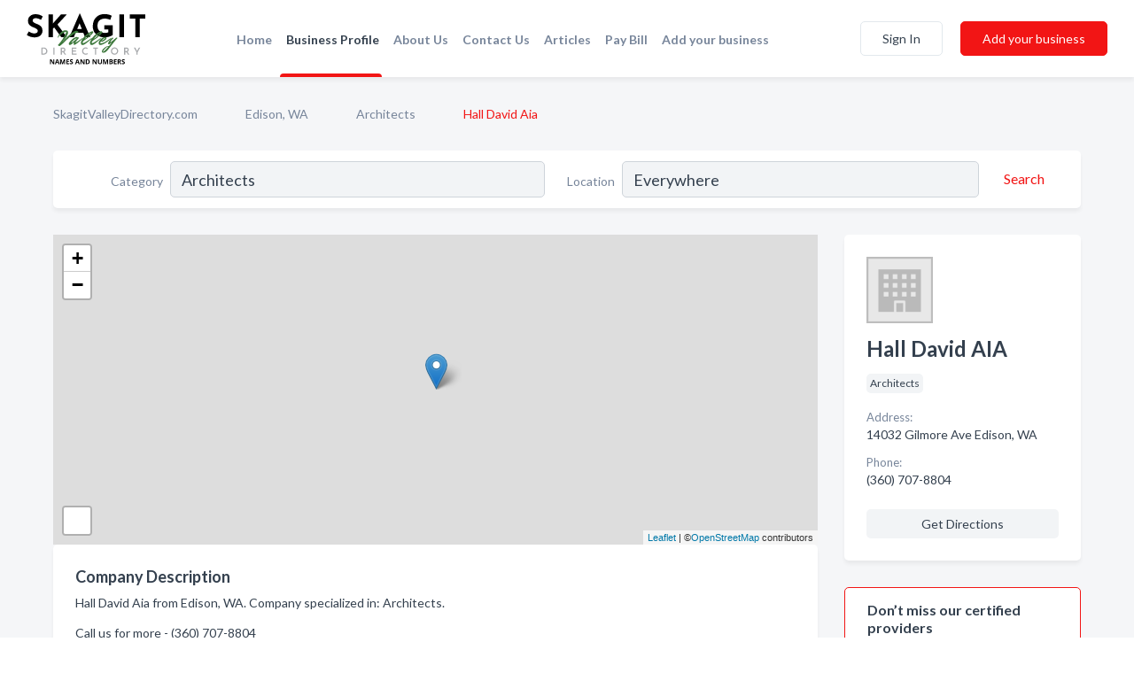

--- FILE ---
content_type: text/html; charset=utf-8
request_url: https://www.skagitvalleydirectory.com/biz/149/hall-david-aia
body_size: 5742
content:




<!DOCTYPE html>
<html lang="en">
    <head>
        <meta charset="utf-8">
        <meta name=viewport content="width=device-width, initial-scale=1">
        <meta http-equiv="X-UA-Compatible" content="IE=edge">
        <meta name="viewport" content="width=device-width, initial-scale=1, shrink-to-fit=no">
        <meta name="description" content="Hall David AIA from Edison, WA. Contact information, address, open hours and more.">
        <meta name="robots" content="index,follow" />
        <meta property="og:type" content="website" />
        <meta property="og:site_name" content="Skagit Directory" />
        <meta property="og:title" content="Hall David AIA - Edison, WA | Skagit Directory">
        <meta property="og:description" content="Hall David AIA from Edison, WA. Contact information, address, open hours and more.">
        <meta property="og:url" content="https://www.skagitvalleydirectory.com/biz/149/hall-david-aia" />
        <meta property="og:image" content="https://dctrljmih88nf.cloudfront.net/static/skagitvalley/images/other/skagit-valley-directory-logo.svg">
        <link rel="canonical" href="https://www.skagitvalleydirectory.com/biz/149/hall-david-aia" />
        
        
<link rel="apple-touch-icon" sizes="180x180" href="https://dctrljmih88nf.cloudfront.net/static/skagitvalley/images/favicon/apple-touch-icon.png">
<link rel="icon" type="image/png" sizes="32x32" href="https://dctrljmih88nf.cloudfront.net/static/skagitvalley/images/favicon/favicon-32x32.png">
<link rel="icon" type="image/png" sizes="16x16" href="https://dctrljmih88nf.cloudfront.net/static/skagitvalley/images/favicon/favicon-16x16.png">
<link rel="manifest" href="/static/skagitvalley/images/favicon/site.webmanifest">
<meta name="theme-color" content="#4caf50">
        



    <script async src="https://www.googletagmanager.com/gtag/js?id=G-WBV69BE8YB"></script>


    <script async src="https://www.googletagmanager.com/gtag/js?id=UA-106048875-14"></script>




<script>
    window.dataLayer = window.dataLayer || [];
    function gtag(){dataLayer.push(arguments);}
    gtag('js', new Date());
    
    gtag('config', "G-WBV69BE8YB");
    
    
     gtag('config', "UA-106048875-14");
    

</script>



        <!-- Google Tag Manager -->
        <!-- FB Pixel -->

        <title>Hall David AIA - Edison, WA | Skagit Directory</title>
        <script type="text/javascript"> window.CSRF_TOKEN = "VWp7tF7lPcWWwHefkgqaBiHR641m9wSxn4m7ohzLTkL9O9dtdOB90JusDbCquG1C"; </script>
        <script>
    var cossd_info = {};
    cossd_info.page_tpye = 'provider-profile';
</script>
        
            <link rel="stylesheet" href="https://dctrljmih88nf.cloudfront.net/static/skagitvalley/css/provider_profile-bundle.min.css?v=834142058988970" />
        
        
            <link rel="stylesheet" href="https://fonts.googleapis.com/css?family=Lato:400,700&amp;display=swap" />
        
        
        
        
        
            


<script type="application/ld+json">
    {
      "@context": "https://schema.org",
      "@type": "LocalBusiness",
      "name": "Hall David AIA",
      
        "image": "https://dctrljmih88nf.cloudfront.net/static/website/images/default-biz-logos/company-logo-placeholder.png",
      
      "@id": "/biz/149/hall-david-aia"
      
        ,"telephone": "(360) 707-8804"
      
      
      
          ,"address": {
            "@type": "PostalAddress",
            "streetAddress": "14032 Gilmore Ave",
            "addressLocality": "Edison",
            "addressRegion": "WA",
            
            "addressCountry": "US"
          }
      
      
          ,"geo": {
            "@type": "GeoCoordinates",
            "latitude": 48.56115,
            "longitude": -122.443527
          }
      
      
    }
</script>

        
        
        
            <script type="application/ld+json">
{
  "@context": "https://schema.org",
  "@type": "BreadcrumbList",
  "itemListElement": [
        
           {
            "@type": "ListItem",
            "position": 1,
            "item": {
                      "@id": "/",
                      "name": "SkagitValleyDirectory.com"
                    }
           },
        
           {
            "@type": "ListItem",
            "position": 2,
            "item": {
                      "@id": "/cities/edison-wa",
                      "name": "Edison, WA"
                    }
           },
        
           {
            "@type": "ListItem",
            "position": 3,
            "item": {
                      "@id": "/l/skagit-county/architects",
                      "name": "Architects"
                    }
           },
        
           {
            "@type": "ListItem",
            "position": 4,
            "item": {
                      "@id": "https://www.skagitvalleydirectory.com/biz/149/hall-david-aia",
                      "name": "Hall David Aia"
                    }
           }
        
    ]
}
</script>
        
    </head>

    <body class="provider-profile"
          >
        
    
<header role="banner"><nav class="navbar navbar-expand-lg">
    <a class="navbar-brand p-0" href="/" data-track-name="nblink-logo" data-event-category="navbar">
        
            <img src="https://dctrljmih88nf.cloudfront.net/static/skagitvalley/images/other/skagit-valley-directory-logo.svg" alt="Skagit Directory Logo">
        
    </a>
    <div class="collapse navbar-collapse navbar-text p-0 sliding-menu" id="navBarSlidingMenu">
        <ul class="navbar-nav m-auto">
            
                <li class="nav-item">
                    <a class="nav-link" href="/">Home</a>
                </li>
            
            
            
                <li class="nav-item active">
                    <a class="nav-link" href="#">Business Profile</a>
                    <div class="navbar-highliter"></div>
                </li>
            
            
            
            <li class="nav-item ">
                <a class="nav-link" href="/about">About Us</a>
                
            </li>
            <li class="nav-item ">
                <a class="nav-link" href="/contact">Contact Us</a>
                
            </li>
            <li class="nav-item ">
                <a class="nav-link" href="/articles">Articles</a>
                
            </li>
            <li class="nav-item">
                <a class="nav-link" href="https://www.namesandnumbers.com/pay-bill" rel="nofollow">Pay Bill</a>
            </li>
            <li class="nav-item ">
                <a class="nav-link" href="/biz" data-track-name="nblink-add-biz" data-event-category="navbar">Add your business</a>
                
            </li>
        </ul>
        
            <form class="form-inline">
                
                    <button class="btn btn-login btn-outline-secondary" type="button" data-track-name="nblink-signin" data-event-category="navbar">Sign In</button>
                
                <a href="/biz" data-track-name="nblink-signup" data-event-category="navbar" class="btn btn-primary">Add your business</a>
            </form>
        
    </div>
    
        <button class="navbar-toggler" type="button" data-toggle="collapse" data-target="#navBarSlidingMenu"
                aria-controls="navBarSlidingMenu" aria-expanded="false" aria-label="Toggle navigation menu">
            <span class="iconify navbar-toggler-icon" data-icon="feather:menu" data-inline="false"></span>
        </button>
    
</nav></header>
    <div class="container-fluid provider-profile-body">
        <nav aria-label="breadcrumb" class="nav-breadcrumbs">
    <ol class="breadcrumb">
        
            
                <li class="breadcrumb-item"><a href="/" data-track-name="breadcrumb-link-click">SkagitValleyDirectory.com</a></li>
                <li class="breadcrumb-item devider"><span class="iconify" data-icon="dashicons:arrow-right-alt2" data-inline="false"></span></li>
            
        
            
                <li class="breadcrumb-item"><a href="/cities/edison-wa" data-track-name="breadcrumb-link-click">Edison, WA</a></li>
                <li class="breadcrumb-item devider"><span class="iconify" data-icon="dashicons:arrow-right-alt2" data-inline="false"></span></li>
            
        
            
                <li class="breadcrumb-item"><a href="/l/skagit-county/architects" data-track-name="breadcrumb-link-click">Architects</a></li>
                <li class="breadcrumb-item devider"><span class="iconify" data-icon="dashicons:arrow-right-alt2" data-inline="false"></span></li>
            
        
            
                <li class="breadcrumb-item active" aria-current="page">Hall David Aia</li>
            
        
    </ol>
</nav>
        
<form class="form-row default-white-block search-form" action="/search">
    <div class="col-sm-6 sf-col">
        <div class="icon-column search-icon-column">
            <span class="iconify" data-icon="ant-design:search-outline" data-inline="false"></span>
        </div>
        <label for="searchCategory">Category</label>
        <input name="category" type="text" class="form-control input-search-category" id="searchCategory"
               placeholder="e.g Trucking Companies" value="Architects">
    </div>
    <div class="col-sm-6 sf-col">
        <label for="searchLocation">Location</label>
        <input name="location" type="text" class="form-control input-search-location" id="searchLocation"
               placeholder="Location" value="Everywhere">
        <button type="submit" class="btn btn-link" data-track-name="p-btn-search" aria-label="Search">
            <span class="text">Search</span><span class="iconify icon" data-icon="ant-design:search-outline" data-inline="false"></span>
        </button>
    </div>
</form>
        <main class="row profile-main-row"   data-tz="America/Los_Angeles" >
            <div class="col-xl-9 col-lg-8 col-md-8 order-last order-md-first left-side-col">
                
                    
                    <section class="provider-map position-relative" id="singleMap" data-lat="48.56115"
                             data-lng="-122.443527"
                             data-zoom="13"
                             data-area="0">
                        <div class="leaflet-bottom leaflet-left">
                            <div class="leaflet-control-zoom leaflet-bar leaflet-control">
                                <a class="btn-navigate leaflet-control-attribution leaflet-control" target="_blank"
                                   rel="nofollow noopener"
                                   href="https://maps.google.com/?q=14032 Gilmore Ave Edison, WA"
                                   data-track-name="pr-get-directions-button"
                                   data-event-category="biz-contact"
                                   data-event-label="149">
                                    <span class="iconify" data-icon="ion:navigate-sharp" data-inline="false"></span>
                                </a>
                            </div>
                        </div>
                    </section>
                
                

<section class="about-block default-white-block">
    
        <h2>Company Description</h2>
        <p class="text-break">Hall David Aia from Edison, WA. Company specialized in: Architects. <br><br>Call us for more - (360) 707-8804</p>
    
    
    
    
    
    

    

    

    

    

    

    
    
    
        
        <button class="btn btn-primary btn-claim-profile" id="claimbutton" aria-label="Claim Profile">Claim Profile</button>
        
    
</section>
                

<section class="reviews-section-title">
    <h2 id="reviews">Reviews and Recommendations</h2>
    
    <div class="powered-by">
        Powered by
        
            Skagit Directory
        
    </div>
    <div class="mt-2 row">
        <div class="review-invite-text col-xl-10">
            <div class="pt-1">Please help us to connect users with the best local businesses by reviewing Hall David AIA
                
            </div>
        </div>
        <div class="col-xl-2 text-xl-right">
          <div class="btn btn-primary" id="review-form-btn">Write Review</div>
        </div>
    </div>
    <div class="modal" tabindex="-1" role="dialog" id="popupReviewForm">
    <div class="modal-dialog" role="document">
        <div class="modal-content">
            <div class="modal-header">
                <h5 class="modal-title">Write Review</h5>
                <button type="button" class="close" data-dismiss="modal" aria-label="Close">
                    <span aria-hidden="true">&times;</span>
                </button>
            </div>
            <div class="modal-body"></div>
        </div>
    </div>
</div>
</section>
<div class="reviews-block with-bottom-links">
    <div class="row reviews-row">
        
    </div>
</div>
                
                    
<aside class="bottom-links default-white-block">
    <header class="bottom-links-header">
        <h2>You might also like</h2>
    </header>
    <div class="bottom-links-body">
        <div class="row">
            
                <div class="col-sm">
                    <h3>Popular Businesses</h3>
                    <ul class="li-bottom-links">
                        
                            <li><a href="/biz/26606/clt-design-build-inc" data-track-name="p-bottom-link">Clt Design / Build Inc</a></li>
                        
                            <li><a href="/biz/12953/vanderveen-house-moving" data-track-name="p-bottom-link">Vanderveen House Moving</a></li>
                        
                            <li><a href="/biz/21404/passage-appraisal" data-track-name="p-bottom-link">Passage Appraisal</a></li>
                        
                            <li><a href="/biz/16818/arrowhead-roof-cleaning" data-track-name="p-bottom-link">Arrowhead Roof Cleaning</a></li>
                        
                            <li><a href="/biz/581/accuwest-pacific-llc" data-track-name="p-bottom-link">Accuwest Pacific Llc</a></li>
                        
                    </ul>
                </div>
            
                <div class="col-sm">
                    <h3>Related Businesses</h3>
                    <ul class="li-bottom-links">
                        
                            <li><a href="/biz/1764/peters-towing-llc" data-track-name="p-bottom-link">Peter&#x27;S Towing Llc</a></li>
                        
                            <li><a href="/biz/1529/surety-pest-control" data-track-name="p-bottom-link">Surety Pest Control</a></li>
                        
                            <li><a href="/biz/20555/fine-balance-imaging-printing" data-track-name="p-bottom-link">Fine Balance Imaging &amp; Printing</a></li>
                        
                            <li><a href="/biz/21156/the-magnolia" data-track-name="p-bottom-link">The Magnolia</a></li>
                        
                            <li><a href="/biz/17256/walk-in-clinic-at-island-hospital-the" data-track-name="p-bottom-link">Walk-In Clinic At Island Hospital The</a></li>
                        
                    </ul>
                </div>
            
                <div class="col-sm">
                    <h3>Popular Nearby</h3>
                    <ul class="li-bottom-links">
                        
                    </ul>
                </div>
            
        </div>
    </div>
</aside>
                
                
            </div>
            <div class="col-xl-3 col-lg-4 col-md-4 order-first order-md-last right-side-col">
                

<section class="main-info-block" data-listing-view="p-listing-view" data-event-label="149">
    <header>
    
        <picture>
            <source srcset="https://dctrljmih88nf.cloudfront.net/static/website/images/default-biz-logos/company-logo-placeholder.webp" type="image/webp">
            <source srcset="https://dctrljmih88nf.cloudfront.net/static/website/images/default-biz-logos/company-logo-placeholder.png">
            <img src="https://dctrljmih88nf.cloudfront.net/static/website/images/default-biz-logos/company-logo-placeholder.png" alt="Hall David Aia logo">
        </picture>
    
    <div>
        <h1>Hall David AIA</h1>
    </div>
    </header>
    <div class="main-categories-cloud">
        
        
            
            <a href="/l/skagit-county/architects"><span class="categories-cloud">Architects</span></a>
        
        
    </div>
        
            <div class="main-info-label">Address:</div>
            <address>14032 Gilmore Ave Edison, WA</address>
        
        
        
            <div class="main-info-label">Phone:</div>
            
                <div class="biz-phone">(360) 707-8804</div>
            
        
        
        
        
        
            
        <div class="main-info-buttons">
            
            
                <a class="btn btn-primary btn-phone" href="tel:3607078804"
                   data-track-name="pr-call-button"
                   data-event-category="biz-contact"
                   data-event-label="149">Call</a>
            
            
                <a class="btn primary btn-get-directions" target="_blank" rel="nofollow noopener"
                   href="https://maps.google.com/?q=14032 Gilmore Ave Edison, WA"
                   data-track-name="pr-get-directions-button"
                   data-event-category="biz-contact"
                   data-event-label="149">Get Directions</a>
            
        </div>
</section>
                
                
                
            </div>
        </main>
    </div>
    <footer role="contentinfo">
    <h2>Add your business</h2>
    <p class="footer-subtitle">Grow Your Business with Skagit Valley Directory</p>
    <div class="text-center">
        <a href="/biz" data-track-name="fadd-biz-button" data-event-category="footer"><button class="btn btn-primary btn-footer-add-business">Add your business</button></a>
    </div>
    <div class="footer-bottom-section">
        <ul class="list-inline footer-links">
            <li class="list-inline-item">
                <a href="/" data-track-name="fhome-link" data-event-category="footer">Home</a>
            </li>
            <li class="list-inline-item">
                <a href="/online-directories" data-track-name="fonline-directories"
                   data-event-category="footer">Online Directories</a>
            </li>
            <li class="list-inline-item">
                <a href="/about" >About Us</a>
            </li>
            <li class="list-inline-item">
                <a href="/contact" data-track-name="fcontact-us-link" data-event-category="footer">Contact Us</a>
            </li>
            <li class="list-inline-item">
                <a href="/terms">Terms</a>
            </li>
            <li class="list-inline-item">
                <a href="/privacy">Privacy</a>
            </li>
            <li class="list-inline-item">
                <a href="https://www.namesandnumbers.com/pay-bill" rel="nofollow">Pay Bill</a>
            </li>
        </ul>
        <ul class="list-inline footer-social-circles">
            <li class="list-inline-item"><a href="https://goo.gl/maps/PBe5kAcYDhcrUGWC8"><span class="iconify google" rel="nofollow noopener"
                                                                                      data-icon="ant-design:google-circle-filled"
                                                                                      data-inline="false"></span></a></li>
            
        </ul>
        <hr>
        <div class="footer-copyright">
            <div class="d-inline-block d-mobile-hide">Skagit Directory by <a href="https://business.namesandnumbers.com/" rel="nofollow">Names and Numbers</a></div>
            <div class="d-inline-block copyright-text">Copyright &copy; 2026 skagitvalleydirectory.com All rights reserved.</div>
        </div>
    </div>
</footer>
    

        
            <script src="https://dctrljmih88nf.cloudfront.net/static/skagitvalley/js/provider_profile-bundle.min.js?v=834142058988970"></script>
        
        
        
        
     </body>
</html>